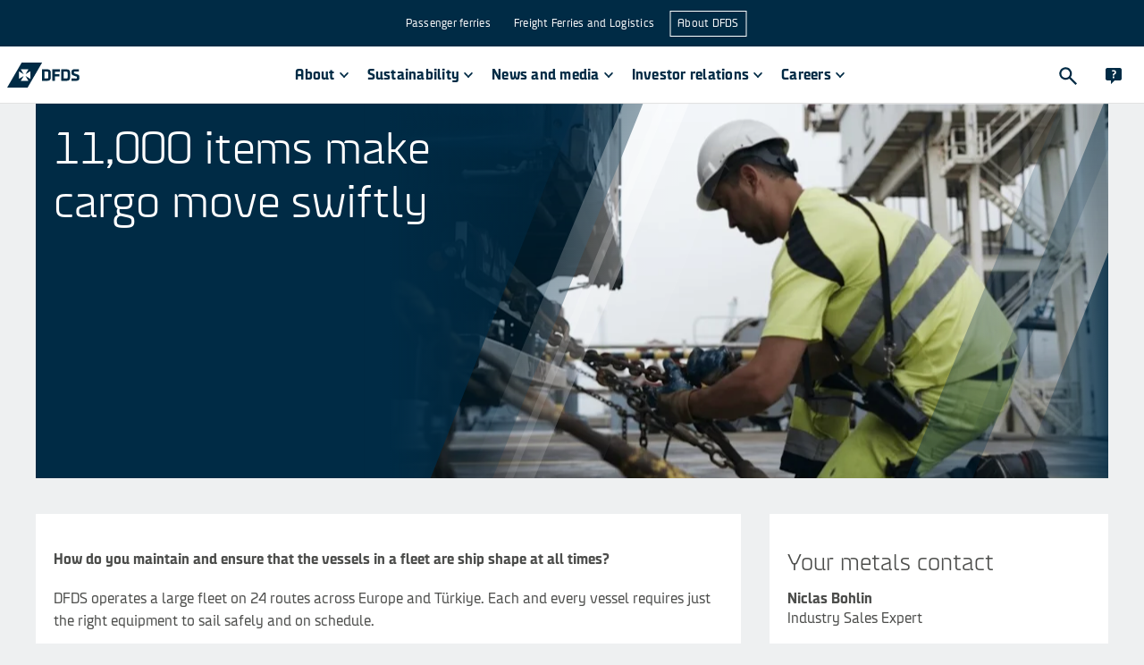

--- FILE ---
content_type: application/javascript
request_url: https://www.dfds.com/InfoBlock-e2d4f64b1ab4e4a4ef41.js
body_size: 558
content:
"use strict";(self.__LOADABLE_LOADED_CHUNKS__=self.__LOADABLE_LOADED_CHUNKS__||[]).push([[5990],{56199:function(e,r,t){t.r(r);var s=t(72519),n=t(89999),i=t(64986),o=t(80821),l=t(15428),u=t(54380);r.default=e=>{let{backgroundColor:r,blockWidth:t,contentRef:c}=e;const{title:h,text:d,linksCollection:v,image:a}=c;return(0,u.Y)(s.a,{width:t?o.BI[t]:o.BI["full-width"],dark:"Blue"===r,action:(null==v?void 0:v.items.length)>0?null==v?void 0:v.items.map(e=>{var r;return(0,l.createElement)(n.RN,Object.assign({},e,{key:null==e||null===(r=e.sys)||void 0===r?void 0:r.id}))}):null,media:a&&(0,u.Y)(i.Y,Object.assign({},a)),children:(0,u.Y)(s.x,{title:h,text:d})})}},72519:function(e,r,t){t.d(r,{a:function(){return i},x:function(){return n}});var s=t(20774);const n=(0,s.default)({resolved:{},chunkName(){return"CardTextBlock"},isReady(e){const r=this.resolve(e);return!0===this.resolved[r]&&!!t.m[r]},importAsync:()=>t.e(5851).then(t.bind(t,39025)),requireAsync(e){const r=this.resolve(e);return this.resolved[r]=!1,this.importAsync(e).then(e=>(this.resolved[r]=!0,e))},requireSync(e){const r=this.resolve(e);return t(r)},resolve(){return 39025}}),i=(0,s.default)({resolved:{},chunkName(){return"FlexCard"},isReady(e){const r=this.resolve(e);return!0===this.resolved[r]&&!!t.m[r]},importAsync:()=>t.e(1960).then(t.bind(t,55686)),requireAsync(e){const r=this.resolve(e);return this.resolved[r]=!1,this.importAsync(e).then(e=>(this.resolved[r]=!0,e))},requireSync(e){const r=this.resolve(e);return t(r)},resolve(){return 55686}})},89999:function(e,r,t){t.d(r,{Hk:function(){return i},RN:function(){return n},sm:function(){return o}});var s=t(20774);const n=(0,s.default)({resolved:{},chunkName(){return"EntryLink"},isReady(e){const r=this.resolve(e);return!0===this.resolved[r]&&!!t.m[r]},importAsync:()=>t.e(3637).then(t.bind(t,19255)),requireAsync(e){const r=this.resolve(e);return this.resolved[r]=!1,this.importAsync(e).then(e=>(this.resolved[r]=!0,e))},requireSync(e){const r=this.resolve(e);return t(r)},resolve(){return 19255}}),i=(0,s.default)({resolved:{},chunkName(){return"AssetLink"},isReady(e){const r=this.resolve(e);return!0===this.resolved[r]&&!!t.m[r]},importAsync:()=>t.e(8749).then(t.bind(t,69627)),requireAsync(e){const r=this.resolve(e);return this.resolved[r]=!1,this.importAsync(e).then(e=>(this.resolved[r]=!0,e))},requireSync(e){const r=this.resolve(e);return t(r)},resolve(){return 69627}}),o=((0,s.default)({resolved:{},chunkName(){return"ExternalLink"},isReady(e){const r=this.resolve(e);return!0===this.resolved[r]&&!!t.m[r]},importAsync:()=>t.e(2982).then(t.bind(t,32220)),requireAsync(e){const r=this.resolve(e);return this.resolved[r]=!1,this.importAsync(e).then(e=>(this.resolved[r]=!0,e))},requireSync(e){const r=this.resolve(e);return t(r)},resolve(){return 32220}}),(0,s.default)({resolved:{},chunkName(){return"LocalizedLink"},isReady(e){const r=this.resolve(e);return!0===this.resolved[r]&&!!t.m[r]},importAsync:()=>Promise.resolve().then(t.bind(t,45566)),requireAsync(e){const r=this.resolve(e);return this.resolved[r]=!1,this.importAsync(e).then(e=>(this.resolved[r]=!0,e))},requireSync(e){const r=this.resolve(e);return t(r)},resolve(){return 45566}}),(0,s.default)({resolved:{},chunkName(){return"UrlSlug"},isReady(e){const r=this.resolve(e);return!0===this.resolved[r]&&!!t.m[r]},importAsync:()=>t.e(7027).then(t.bind(t,57041)),requireAsync(e){const r=this.resolve(e);return this.resolved[r]=!1,this.importAsync(e).then(e=>(this.resolved[r]=!0,e))},requireSync(e){const r=this.resolve(e);return t(r)},resolve(){return 57041}}),(0,s.default)({resolved:{},chunkName(){return"AutoLink"},isReady(e){const r=this.resolve(e);return!0===this.resolved[r]&&!!t.m[r]},importAsync:()=>Promise.resolve().then(t.bind(t,88169)),requireAsync(e){const r=this.resolve(e);return this.resolved[r]=!1,this.importAsync(e).then(e=>(this.resolved[r]=!0,e))},requireSync(e){const r=this.resolve(e);return t(r)},resolve(){return 88169}}))}}]);
//# sourceMappingURL=InfoBlock-e2d4f64b1ab4e4a4ef41.js.map

--- FILE ---
content_type: application/javascript
request_url: https://www.dfds.com/ContactBox-7200cff7d5dfb8979b14.js
body_size: 568
content:
"use strict";(self.__LOADABLE_LOADED_CHUNKS__=self.__LOADABLE_LOADED_CHUNKS__||[]).push([[2572],{64986:function(e,r,t){t.d(r,{H:function(){return i},Y:function(){return n}});var s=t(20774);const n=(0,s.default)({resolved:{},chunkName(){return"AspectImage"},isReady(e){const r=this.resolve(e);return!0===this.resolved[r]&&!!t.m[r]},importAsync:()=>t.e(5394).then(t.bind(t,62563)),requireAsync(e){const r=this.resolve(e);return this.resolved[r]=!1,this.importAsync(e).then(e=>(this.resolved[r]=!0,e))},requireSync(e){const r=this.resolve(e);return t(r)},resolve(){return 62563}}),i=(0,s.default)({resolved:{},chunkName(){return"ImageSlider"},isReady(e){const r=this.resolve(e);return!0===this.resolved[r]&&!!t.m[r]},importAsync:()=>Promise.all([t.e(1869),t.e(7914),t.e(5605)]).then(t.bind(t,33342)),requireAsync(e){const r=this.resolve(e);return this.resolved[r]=!1,this.importAsync(e).then(e=>(this.resolved[r]=!0,e))},requireSync(e){const r=this.resolve(e);return t(r)},resolve(){return 33342}})},75979:function(e,r,t){t.r(r);var s=t(85338),n=t(64986),i=t(72519),o=t(80821),l=t(89999),h=t(54380);r.default=e=>{let{blockWidth:r,contactContent:t,title:u,formsLink:c}=e;return(0,h.FD)(i.a,{width:r?o.BI[r]:o.BI["full-width"],media:t.image&&(0,h.Y)(n.Y,Object.assign({border:!0},t.image)),children:[(0,h.Y)(s.$j,{as:"h3",children:u}),(0,h.Y)("strong",{children:t.name}),(0,h.Y)("p",{children:t.jobTitle}),(0,h.Y)("p",{children:(0,h.Y)("a",{href:"tel:"+t.phoneNumber,children:t.phoneNumber})}),(0,h.Y)("p",{children:(0,h.Y)("a",{href:"mailto:"+t.email,children:t.email})}),c&&(0,h.Y)(l.RN,Object.assign({},c))]})}},89999:function(e,r,t){t.d(r,{Hk:function(){return i},RN:function(){return n},sm:function(){return o}});var s=t(20774);const n=(0,s.default)({resolved:{},chunkName(){return"EntryLink"},isReady(e){const r=this.resolve(e);return!0===this.resolved[r]&&!!t.m[r]},importAsync:()=>t.e(3637).then(t.bind(t,19255)),requireAsync(e){const r=this.resolve(e);return this.resolved[r]=!1,this.importAsync(e).then(e=>(this.resolved[r]=!0,e))},requireSync(e){const r=this.resolve(e);return t(r)},resolve(){return 19255}}),i=(0,s.default)({resolved:{},chunkName(){return"AssetLink"},isReady(e){const r=this.resolve(e);return!0===this.resolved[r]&&!!t.m[r]},importAsync:()=>t.e(8749).then(t.bind(t,69627)),requireAsync(e){const r=this.resolve(e);return this.resolved[r]=!1,this.importAsync(e).then(e=>(this.resolved[r]=!0,e))},requireSync(e){const r=this.resolve(e);return t(r)},resolve(){return 69627}}),o=((0,s.default)({resolved:{},chunkName(){return"ExternalLink"},isReady(e){const r=this.resolve(e);return!0===this.resolved[r]&&!!t.m[r]},importAsync:()=>t.e(2982).then(t.bind(t,32220)),requireAsync(e){const r=this.resolve(e);return this.resolved[r]=!1,this.importAsync(e).then(e=>(this.resolved[r]=!0,e))},requireSync(e){const r=this.resolve(e);return t(r)},resolve(){return 32220}}),(0,s.default)({resolved:{},chunkName(){return"LocalizedLink"},isReady(e){const r=this.resolve(e);return!0===this.resolved[r]&&!!t.m[r]},importAsync:()=>Promise.resolve().then(t.bind(t,45566)),requireAsync(e){const r=this.resolve(e);return this.resolved[r]=!1,this.importAsync(e).then(e=>(this.resolved[r]=!0,e))},requireSync(e){const r=this.resolve(e);return t(r)},resolve(){return 45566}}),(0,s.default)({resolved:{},chunkName(){return"UrlSlug"},isReady(e){const r=this.resolve(e);return!0===this.resolved[r]&&!!t.m[r]},importAsync:()=>t.e(7027).then(t.bind(t,57041)),requireAsync(e){const r=this.resolve(e);return this.resolved[r]=!1,this.importAsync(e).then(e=>(this.resolved[r]=!0,e))},requireSync(e){const r=this.resolve(e);return t(r)},resolve(){return 57041}}),(0,s.default)({resolved:{},chunkName(){return"AutoLink"},isReady(e){const r=this.resolve(e);return!0===this.resolved[r]&&!!t.m[r]},importAsync:()=>Promise.resolve().then(t.bind(t,88169)),requireAsync(e){const r=this.resolve(e);return this.resolved[r]=!1,this.importAsync(e).then(e=>(this.resolved[r]=!0,e))},requireSync(e){const r=this.resolve(e);return t(r)},resolve(){return 88169}}))}}]);
//# sourceMappingURL=ContactBox-7200cff7d5dfb8979b14.js.map

--- FILE ---
content_type: application/javascript
request_url: https://www.dfds.com/FlexBox-32ca9303a8ef804cd769.js
body_size: 376
content:
"use strict";(self.__LOADABLE_LOADED_CHUNKS__=self.__LOADABLE_LOADED_CHUNKS__||[]).push([[8397],{83411:function(t,e,i){i.r(e);const n=(t,e)=>i=>{const n=Object.keys(i).find(e=>e.startsWith(t));if(!n||!i[n])return e;return n.match(/[A-Z][a-z]+/g).join("-").toLowerCase()},r=(0,i(42483).A)("div",{target:"eicd3mu0"})("display:",t=>{let{inline:e}=t;return e?"inline-flex":"flex"},";flex-direction:",n("direction","row"),";flex-wrap:",n("wrap","nowrap"),";justify-content:",n("justify","flex-start"),";align-items:",n("items","stretch"),";align-content:",n("content","stretch"),";flex:",t=>{let{flex:e}=t;return e||"initial"},";order:",t=>{let{order:e}=t;return e||"initial"},";");e.default=r}}]);
//# sourceMappingURL=FlexBox-32ca9303a8ef804cd769.js.map

--- FILE ---
content_type: application/javascript
request_url: https://www.dfds.com/51c72aac9af3def9618340022a495d421a89c33a-829985a8eb4c66e7e47a.js
body_size: 5251
content:
"use strict";(self.__LOADABLE_LOADED_CHUNKS__=self.__LOADABLE_LOADED_CHUNKS__||[]).push([[2541],{4099:function(e,t){t.A=Array.isArray||function(e){return null!=e&&e.length>=0&&"[object Array]"===Object.prototype.toString.call(e)}},7e3:function(e,t,r){r.d(t,{x:function(){return l}});var n=r(14041),o=r(31523),a=r(57223),c=r(21529);var i=function(e){const t=n.useRef(e);return(0,c.A)(()=>{t.current=e}),n.useRef((...e)=>(0,t.current)(...e)).current},s=r(32325);function u(e){return e.substring(2).toLowerCase()}function l(e){const{children:t,disableReactTree:r=!1,mouseEvent:c="onClick",onClickAway:l,touchEvent:f="onTouchEnd"}=e,p=n.useRef(!1),d=n.useRef(null),m=n.useRef(!1),y=n.useRef(!1);n.useEffect(()=>(setTimeout(()=>{m.current=!0},0),()=>{m.current=!1}),[]);const A=(0,o.A)((0,a.A)(t),d),b=i(e=>{const t=y.current;y.current=!1;const n=(0,s.A)(d.current);if(!m.current||!d.current||"clientX"in e&&function(e,t){return t.documentElement.clientWidth<e.clientX||t.documentElement.clientHeight<e.clientY}(e,n))return;if(p.current)return void(p.current=!1);let o;o=e.composedPath?e.composedPath().includes(d.current):!n.documentElement.contains(e.target)||d.current.contains(e.target),o||!r&&t||l(e)}),v=e=>r=>{y.current=!0;const n=t.props[e];n&&n(r)},g={ref:A};return!1!==f&&(g[f]=v(f)),n.useEffect(()=>{if(!1!==f){const e=u(f),t=(0,s.A)(d.current),r=()=>{p.current=!0};return t.addEventListener(e,b),t.addEventListener("touchmove",r),()=>{t.removeEventListener(e,b),t.removeEventListener("touchmove",r)}}},[b,f]),!1!==c&&(g[c]=v(c)),n.useEffect(()=>{if(!1!==c){const e=u(c),t=(0,s.A)(d.current);return t.addEventListener(e,b),()=>{t.removeEventListener(e,b)}}},[b,c]),n.cloneElement(t,g)}},26590:function(e,t,r){var n=r(65722),o=Object.prototype.toString,a=function(){return"[object Arguments]"===o.call(arguments)?function(e){return"[object Arguments]"===o.call(e)}:function(e){return(0,n.A)("callee",e)}}();t.A=a},31523:function(e,t,r){r.d(t,{A:function(){return o}});var n=r(14041);function o(...e){const t=n.useRef(void 0),r=n.useCallback(t=>{const r=e.map(e=>{if(null==e)return null;if("function"==typeof e){const r=e,n=r(t);return"function"==typeof n?n:()=>{r(null)}}return e.current=t,()=>{e.current=null}});return()=>{r.forEach(e=>e?.())}},e);return n.useMemo(()=>e.every(e=>null==e)?null:e=>{t.current&&(t.current(),t.current=void 0),null!=e&&(t.current=r(e))},e)}},32325:function(e,t,r){function n(e){return e&&e.ownerDocument||document}r.d(t,{A:function(){return n}})},39633:function(e,t,r){r.d(t,{A:function(){return f}});var n=r(18938),o=r(26590),a=r(4099),c=r(60131),i=r(40141);var s=(0,n.A)(function(e){return null!=e&&"function"==typeof e["fantasy-land/empty"]?e["fantasy-land/empty"]():null!=e&&null!=e.constructor&&"function"==typeof e.constructor["fantasy-land/empty"]?e.constructor["fantasy-land/empty"]():null!=e&&"function"==typeof e.empty?e.empty():null!=e&&null!=e.constructor&&"function"==typeof e.constructor.empty?e.constructor.empty():(0,a.A)(e)?[]:(0,i.A)(e)?"":(0,c.A)(e)?{}:(0,o.A)(e)?function(){return arguments}():(t=e,"[object Uint8ClampedArray]"===(r=Object.prototype.toString.call(t))||"[object Int8Array]"===r||"[object Uint8Array]"===r||"[object Int16Array]"===r||"[object Uint16Array]"===r||"[object Int32Array]"===r||"[object Uint32Array]"===r||"[object Float32Array]"===r||"[object Float64Array]"===r||"[object BigInt64Array]"===r||"[object BigUint64Array]"===r?e.constructor.from(""):void 0);var t,r}),u=s,l=r(60772),f=(0,n.A)(function(e){return null!=e&&(0,l.A)(e,u(e))})},40141:function(e,t,r){function n(e){return"[object String]"===Object.prototype.toString.call(e)}r.d(t,{A:function(){return n}})},55534:function(e,t,r){r.d(t,{N1:function(){return g},Zf:function(){return y},ey:function(){return O},md:function(){return b}});var n=r(42483),o=r(14041),a=r(15428),c=r(6654),i=["visualSize","children"],s=["className","icon","color","size"],u=["className","children"],l=["error","disabled"];function f(){return f=Object.assign?Object.assign.bind():function(e){for(var t=1;t<arguments.length;t++){var r=arguments[t];for(var n in r)Object.prototype.hasOwnProperty.call(r,n)&&(e[n]=r[n])}return e},f.apply(this,arguments)}function p(e,t){if(null==e)return{};var r,n,o=function(e,t){if(null==e)return{};var r,n,o={},a=Object.keys(e);for(n=0;n<a.length;n++)r=a[n],t.indexOf(r)>=0||(o[r]=e[r]);return o}(e,t);if(Object.getOwnPropertySymbols){var a=Object.getOwnPropertySymbols(e);for(n=0;n<a.length;n++)r=a[n],t.indexOf(r)>=0||Object.prototype.propertyIsEnumerable.call(e,r)&&(o[r]=e[r])}return o}function d(e){switch(e){case"small":case"medium":return(0,a.css)("font-size:1rem;font-family:",c.A.fontFamilies.system,";line-height:1.25;","");case"large":return(0,a.css)("font-size:1.125rem;font-family:",c.A.fontFamilies.system,";line-height:1.35;","")}}function m(e){var t=e.visualSize;switch(t){case"small":return(0,a.css)("height:2rem;font-size:1rem;padding-right:0.5rem;& ",j,"{",d(t),";}& ",g,"{padding-left:0.5rem;}& ",b,"{padding-left:0.25rem;}","");case"medium":return(0,a.css)("height:2.5rem;font-size:1rem;padding-left:0.5rem;padding-right:0.5rem;& ",j,"{",d(t),";}& ",g,"{padding-left:0.25rem;}","");case"large":return(0,a.css)("height:3rem;font-size:1.125rem;padding-left:0.5rem;padding-right:0.5rem;& ",j,"{",d(t),";}& ",g,"{padding-left:0.25rem;}","")}}var y=function(e){var t=e.visualSize,r=void 0===t?"medium":t,n=e.children,o=p(e,i);return(0,a.jsx)("div",f({css:(0,a.css)("display:flex;position:relative;align-items:center;font-family:",c.A.fontFamilies.system,";background-color:",c.A.colors.surface.primary,";line-height:1.25;",m({visualSize:r}),";","")},o),n)},A=function(e){var t=e.className,r=e.icon,n=(e.color,e.size,p(e,s));return(0,a.jsx)("span",{className:t},(0,a.jsx)(r,n))},b=(0,n.A)(A,{target:"e1qqeh8b3"})("display:flex;align-items:center;justify-content:center;font-size:","24px",";color:",c.A.colors.text.dark.secondary,";"),v=function(e){var t=e.className,r=e.children,n=p(e,u);return(0,a.jsx)("span",f({className:t},n),r)},g=(0,n.A)(v,{target:"e1qqeh8b2"})("flex:1 0 auto;color:",c.A.colors.text.primary.primary,";"),h=(0,n.A)("div",{target:"e1qqeh8b1"})({name:"ldk85q",styles:"position:absolute;top:0;left:0;right:0;bottom:0;pointer-events:none;box-shadow:none;transition:box-shadow 50ms"}),j=(0,n.A)("input",{target:"e1qqeh8b0"})("align-self:stretch;width:100%;border:0;background-color:",c.A.colors.surface.primary,";padding:0 0 0 0.5rem;color:",c.A.colors.text.dark.primary,";&:focus{outline:0;}&[disabled]{pointer-events:none;color:",c.A.colors.text.dark.disabled,";opacity:1;}::placeholder{color:",c.A.colors.text.dark.disabled,";opacity:1;text-align:",function(e){return"right"===e.placeholderAlignment&&"right"},";}:-ms-input-placeholder{color:",c.A.colors.text.dark.disabled,";}::-ms-input-placeholder{color:",c.A.colors.text.dark.disabled,";}&~",h,"{border:1px solid ",c.A.colors.text.dark.secondary,";}&[aria-invalid='true']~",h,"{border:2px solid ",c.A.colors.status.alert,";}&:hover~",h,"{border:1px solid ",c.A.colors.text.dark.primary,";}&:focus~",h,",&[aria-haspopup='true']~",h,",&[aria-expanded='true']~",h,"{opacity:1;border:2px solid ",c.A.colors.secondary.main,";}&[disabled]~",h,"{border:1px solid ",c.A.colors.text.dark.disabled,";cursor:pointer;}&[disabled]~",b,"{color:",c.A.colors.text.dark.disabled,";}"),O=(0,o.forwardRef)(function(e,t){var r=e.error,n=e.disabled,c=p(e,l);return(0,a.jsx)(o.Fragment,null,(0,a.jsx)(j,f({"aria-invalid":r,disabled:n},c,{ref:t})),(0,a.jsx)(h,null))})},57223:function(e,t,r){r.d(t,{A:function(){return o}});var n=r(14041);function o(e){return parseInt(n.version,10)>=19?e?.props?.ref||null:e?.ref||null}},60131:function(e,t,r){function n(e){return"[object Object]"===Object.prototype.toString.call(e)}r.d(t,{A:function(){return n}})},60772:function(e,t,r){r.d(t,{A:function(){return p}});var n=r(45959);function o(e){for(var t,r=[];!(t=e.next()).done;)r.push(t.value);return r}function a(e,t,r){for(var n=0,o=r.length;n<o;){if(e(t,r[n]))return!0;n+=1}return!1}var c=r(65722);var i="function"==typeof Object.is?Object.is:function(e,t){return e===t?0!==e||1/e==1/t:e!=e&&t!=t},s=r(77783),u=(0,r(18938).A)(function(e){return null===e?"Null":void 0===e?"Undefined":Object.prototype.toString.call(e).slice(8,-1)});function l(e,t,r,n){var c=o(e);function i(e,t){return f(e,t,r.slice(),n.slice())}return!a(function(e,t){return!a(i,t,e)},o(t),c)}function f(e,t,r,n){if(i(e,t))return!0;var o,a,p=u(e);if(p!==u(t))return!1;if("function"==typeof e["fantasy-land/equals"]||"function"==typeof t["fantasy-land/equals"])return"function"==typeof e["fantasy-land/equals"]&&e["fantasy-land/equals"](t)&&"function"==typeof t["fantasy-land/equals"]&&t["fantasy-land/equals"](e);if("function"==typeof e.equals||"function"==typeof t.equals)return"function"==typeof e.equals&&e.equals(t)&&"function"==typeof t.equals&&t.equals(e);switch(p){case"Arguments":case"Array":case"Object":if("function"==typeof e.constructor&&"Promise"===(o=e.constructor,null==(a=String(o).match(/^function (\w*)/))?"":a[1]))return e===t;break;case"Boolean":case"Number":case"String":if(typeof e!=typeof t||!i(e.valueOf(),t.valueOf()))return!1;break;case"Date":if(!i(e.valueOf(),t.valueOf()))return!1;break;case"Error":return e.name===t.name&&e.message===t.message;case"RegExp":if(e.source!==t.source||e.global!==t.global||e.ignoreCase!==t.ignoreCase||e.multiline!==t.multiline||e.sticky!==t.sticky||e.unicode!==t.unicode)return!1}for(var d=r.length-1;d>=0;){if(r[d]===e)return n[d]===t;d-=1}switch(p){case"Map":return e.size===t.size&&l(e.entries(),t.entries(),r.concat([e]),n.concat([t]));case"Set":return e.size===t.size&&l(e.values(),t.values(),r.concat([e]),n.concat([t]));case"Arguments":case"Array":case"Object":case"Boolean":case"Number":case"String":case"Date":case"Error":case"RegExp":case"Int8Array":case"Uint8Array":case"Uint8ClampedArray":case"Int16Array":case"Uint16Array":case"Int32Array":case"Uint32Array":case"Float32Array":case"Float64Array":case"ArrayBuffer":break;default:return!1}var m=(0,s.A)(e);if(m.length!==(0,s.A)(t).length)return!1;var y=r.concat([e]),A=n.concat([t]);for(d=m.length-1;d>=0;){var b=m[d];if(!(0,c.A)(b,t)||!f(t[b],e[b],y,A))return!1;d-=1}return!0}var p=(0,n.A)(function(e,t){return f(e,t,[],[])})},65722:function(e,t,r){function n(e,t){return Object.prototype.hasOwnProperty.call(t,e)}r.d(t,{A:function(){return n}})},77783:function(e,t,r){var n=r(18938),o=r(65722),a=r(26590),c=!{toString:null}.propertyIsEnumerable("toString"),i=["constructor","valueOf","isPrototypeOf","toString","propertyIsEnumerable","hasOwnProperty","toLocaleString"],s=function(){return arguments.propertyIsEnumerable("length")}(),u=function(e,t){for(var r=0;r<e.length;){if(e[r]===t)return!0;r+=1}return!1},l="function"!=typeof Object.keys||s?(0,n.A)(function(e){if(Object(e)!==e)return[];var t,r,n=[],l=s&&(0,a.A)(e);for(t in e)!(0,o.A)(t,e)||l&&"length"===t||(n[n.length]=t);if(c)for(r=i.length-1;r>=0;)t=i[r],(0,o.A)(t,e)&&!u(n,t)&&(n[n.length]=t),r-=1;return n}):(0,n.A)(function(e){return Object(e)!==e?[]:Object.keys(e)});t.A=l},85731:function(e,t,r){r.d(t,{A:function(){return L}});var n=r(73788),o=r(14041),a=r(31523),c=r(21529),i=r(32325),s=r(70595),u=r(75659);var l=function(e){return"string"==typeof e};var f=function(e,t,r){return void 0===e||l(e)?t:{...t,ownerState:{...t.ownerState,...r}}},p=r(54357);var d=function(e,t=[]){if(void 0===e)return{};const r={};return Object.keys(e).filter(r=>r.match(/^on[A-Z]/)&&"function"==typeof e[r]&&!t.includes(r)).forEach(t=>{r[t]=e[t]}),r};var m=function(e){if(void 0===e)return{};const t={};return Object.keys(e).filter(t=>!(t.match(/^on[A-Z]/)&&"function"==typeof e[t])).forEach(r=>{t[r]=e[r]}),t};var y=function(e){const{getSlotProps:t,additionalProps:r,externalSlotProps:n,externalForwardedProps:o,className:a}=e;if(!t){const e=(0,p.A)(r?.className,a,o?.className,n?.className),t={...r?.style,...o?.style,...n?.style},c={...r,...o,...n};return e.length>0&&(c.className=e),Object.keys(t).length>0&&(c.style=t),{props:c,internalRef:void 0}}const c=d({...o,...n}),i=m(n),s=m(o),u=t(c),l=(0,p.A)(u?.className,r?.className,a,o?.className,n?.className),f={...u?.style,...r?.style,...o?.style,...n?.style},y={...u,...r,...s,...i};return l.length>0&&(y.className=l),Object.keys(f).length>0&&(y.style=f),{props:y,internalRef:u.ref}};var A=function(e,t,r){return"function"==typeof e?e(t,r):e};var b=function(e){const{elementType:t,externalSlotProps:r,ownerState:n,skipResolvingSlotProps:o=!1,...c}=e,i=o?{}:A(r,n),{props:s,internalRef:u}=y({...c,externalSlotProps:i}),l=(0,a.A)(u,i?.ref,e.additionalProps?.ref);return f(t,{...s,ref:l},n)},v=r(43144),g=r(57223);function h(e,t){"function"==typeof e?e(t):e&&(e.current=t)}var j=o.forwardRef(function(e,t){const{children:r,container:n,disablePortal:i=!1}=e,[s,u]=o.useState(null),l=(0,a.A)(o.isValidElement(r)?(0,g.A)(r):null,t);if((0,c.A)(()=>{i||u(function(e){return"function"==typeof e?e():e}(n)||document.body)},[n,i]),(0,c.A)(()=>{if(s&&!i)return h(t,s),()=>{h(t,null)}},[t,s,i]),i){if(o.isValidElement(r)){const e={ref:l};return o.cloneElement(r,e)}return r}return s?v.createPortal(r,s):s}),O=r(38413),x=r(92288);function E(e){return(0,x.Ay)("MuiPopper",e)}(0,O.A)("MuiPopper",["root"]);var P=r(31085);function S(e){return"function"==typeof e?e():e}function k(e){return void 0!==e.nodeType}const w={},R=o.forwardRef(function(e,t){const{anchorEl:r,children:n,direction:i,disablePortal:l,modifiers:f,open:p,placement:d,popperOptions:m,popperRef:y,slotProps:A={},slots:v={},TransitionProps:g,ownerState:h,...j}=e,O=o.useRef(null),x=(0,a.A)(O,t),k=o.useRef(null),w=(0,a.A)(k,y),R=o.useRef(w);(0,c.A)(()=>{R.current=w},[w]),o.useImperativeHandle(y,()=>k.current,[]);const N=function(e,t){if("ltr"===t)return e;switch(e){case"bottom-end":return"bottom-start";case"bottom-start":return"bottom-end";case"top-end":return"top-start";case"top-start":return"top-end";default:return e}}(d,i),[q,z]=o.useState(N),[I,L]=o.useState(S(r));o.useEffect(()=>{k.current&&k.current.forceUpdate()}),o.useEffect(()=>{r&&L(S(r))},[r]),(0,c.A)(()=>{if(!I||!p)return;let e=[{name:"preventOverflow",options:{altBoundary:l}},{name:"flip",options:{altBoundary:l}},{name:"onUpdate",enabled:!0,phase:"afterWrite",fn:({state:e})=>{z(e.placement)}}];null!=f&&(e=e.concat(f)),m&&null!=m.modifiers&&(e=e.concat(m.modifiers));const t=(0,s.n4)(I,O.current,{placement:N,...m,modifiers:e});return R.current(t),()=>{t.destroy(),R.current(null)}},[I,l,f,p,m,N]);const U={placement:q};null!==g&&(U.TransitionProps=g);const _=(e=>{const{classes:t}=e;return(0,u.A)({root:["root"]},E,t)})(e),C=v.root??"div",F=b({elementType:C,externalSlotProps:A.root,externalForwardedProps:j,additionalProps:{role:"tooltip",ref:x},ownerState:e,className:_.root});return(0,P.jsx)(C,{...F,children:"function"==typeof n?n(U):n})});var N=o.forwardRef(function(e,t){const{anchorEl:r,children:n,container:a,direction:c="ltr",disablePortal:s=!1,keepMounted:u=!1,modifiers:l,open:f,placement:p="bottom",popperOptions:d=w,popperRef:m,style:y,transition:A=!1,slotProps:b={},slots:v={},...g}=e,[h,O]=o.useState(!0);if(!u&&!f&&(!A||h))return null;let x;if(a)x=a;else if(r){const e=S(r);x=e&&k(e)?(0,i.A)(e).body:(0,i.A)(null).body}const E=f||!u||A&&!h?void 0:"none",N=A?{in:f,onEnter:()=>{O(!1)},onExited:()=>{O(!0)}}:void 0;return(0,P.jsx)(j,{disablePortal:s,container:x,children:(0,P.jsx)(R,{anchorEl:r,direction:c,disablePortal:s,modifiers:l,ref:t,open:A?!h:f,placement:p,popperOptions:d,popperRef:m,slotProps:b,slots:v,...g,style:{position:"fixed",top:0,left:0,display:E,...y},TransitionProps:N,children:n})})}),q=r(9245),z=r(25669);const I=(0,q.Ay)(N,{name:"MuiPopper",slot:"Root",overridesResolver:(e,t)=>t.root})({});var L=o.forwardRef(function(e,t){const r=(0,n.I)(),o=(0,z.b)({props:e,name:"MuiPopper"}),{anchorEl:a,component:c,components:i,componentsProps:s,container:u,disablePortal:l,keepMounted:f,modifiers:p,open:d,placement:m,popperOptions:y,popperRef:A,transition:b,slots:v,slotProps:g,...h}=o,j=v?.root??i?.Root,O={anchorEl:a,container:u,disablePortal:l,keepMounted:f,modifiers:p,open:d,placement:m,popperOptions:y,popperRef:A,transition:b,...h};return(0,P.jsx)(I,{as:c,direction:r?"rtl":"ltr",slots:{root:j},slotProps:g??s,...O,ref:t})})}}]);
//# sourceMappingURL=51c72aac9af3def9618340022a495d421a89c33a-829985a8eb4c66e7e47a.js.map

--- FILE ---
content_type: application/javascript
request_url: https://www.dfds.com/21cdc4c45a1522e90d8158cdc979ada4113eb80d-02d75bf8768a390b5d5a.js
body_size: 1407
content:
"use strict";(self.__LOADABLE_LOADED_CHUNKS__=self.__LOADABLE_LOADED_CHUNKS__||[]).push([[4089,5912],{7350:function(e,r,t){t.d(r,{tH:function(){return i}});var s=t(14041);const n=(0,s.createContext)(null),o={didCatch:!1,error:null};class i extends s.Component{constructor(e){super(e),this.resetErrorBoundary=this.resetErrorBoundary.bind(this),this.state=o}static getDerivedStateFromError(e){return{didCatch:!0,error:e}}resetErrorBoundary(){const{error:e}=this.state;if(null!==e){for(var r,t,s=arguments.length,n=new Array(s),i=0;i<s;i++)n[i]=arguments[i];null===(r=(t=this.props).onReset)||void 0===r||r.call(t,{args:n,reason:"imperative-api"}),this.setState(o)}}componentDidCatch(e,r){var t,s;null===(t=(s=this.props).onError)||void 0===t||t.call(s,e,r)}componentDidUpdate(e,r){const{didCatch:t}=this.state,{resetKeys:s}=this.props;var n,i;t&&null!==r.error&&function(){let e=arguments.length>0&&void 0!==arguments[0]?arguments[0]:[],r=arguments.length>1&&void 0!==arguments[1]?arguments[1]:[];return e.length!==r.length||e.some((e,t)=>!Object.is(e,r[t]))}(e.resetKeys,s)&&(null===(n=(i=this.props).onReset)||void 0===n||n.call(i,{next:s,prev:e.resetKeys,reason:"keys"}),this.setState(o))}render(){const{children:e,fallbackRender:r,FallbackComponent:t,fallback:o}=this.props,{didCatch:i,error:u}=this.state;let c=e;if(i){const e={error:u,resetErrorBoundary:this.resetErrorBoundary};if("function"==typeof r)c=r(e);else if(t)c=(0,s.createElement)(t,e);else{if(void 0===o)throw u;c=o}}return(0,s.createElement)(n.Provider,{value:{didCatch:i,error:u,resetErrorBoundary:this.resetErrorBoundary}},c)}}},17695:function(e,r,t){t.d(r,{$:function(){return s}});const s=(0,t(20774).default)({resolved:{},chunkName(){return"PageContentTextSection"},isReady(e){const r=this.resolve(e);return!0===this.resolved[r]&&!!t.m[r]},importAsync:()=>t.e(6741).then(t.bind(t,69138)),requireAsync(e){const r=this.resolve(e);return this.resolved[r]=!1,this.importAsync(e).then(e=>(this.resolved[r]=!0,e))},requireSync(e){const r=this.resolve(e);return t(r)},resolve(){return 69138}})},33041:function(e,r,t){t.d(r,{n:function(){return s}});const s=(0,t(20774).default)({resolved:{},chunkName(){return"IconBlockList"},isReady(e){const r=this.resolve(e);return!0===this.resolved[r]&&!!t.m[r]},importAsync:()=>t.e(2391).then(t.bind(t,79407)),requireAsync(e){const r=this.resolve(e);return this.resolved[r]=!1,this.importAsync(e).then(e=>(this.resolved[r]=!0,e))},requireSync(e){const r=this.resolve(e);return t(r)},resolve(){return 79407}})},33400:function(e,r,t){t.d(r,{Y:function(){return s}});const s=(0,t(20774).default)({resolved:{},chunkName(){return"ContactBox"},isReady(e){const r=this.resolve(e);return!0===this.resolved[r]&&!!t.m[r]},importAsync:()=>t.e(2572).then(t.bind(t,75979)),requireAsync(e){const r=this.resolve(e);return this.resolved[r]=!1,this.importAsync(e).then(e=>(this.resolved[r]=!0,e))},requireSync(e){const r=this.resolve(e);return t(r)},resolve(){return 75979}})},36598:function(e,r,t){t.d(r,{w:function(){return s}});const s=(0,t(20774).default)({resolved:{},chunkName(){return"FootballCalendar"},isReady(e){const r=this.resolve(e);return!0===this.resolved[r]&&!!t.m[r]},importAsync:()=>t.e(9866).then(t.bind(t,6494)),requireAsync(e){const r=this.resolve(e);return this.resolved[r]=!1,this.importAsync(e).then(e=>(this.resolved[r]=!0,e))},requireSync(e){const r=this.resolve(e);return t(r)},resolve(){return 6494}})},40818:function(e,r,t){t.d(r,{GI:function(){return o},fw:function(){return i},p2:function(){return u},sy:function(){return n}});var s=t(20774);const n=(0,s.default)({resolved:{},chunkName(){return"ExternalWidget"},isReady(e){const r=this.resolve(e);return!0===this.resolved[r]&&!!t.m[r]},importAsync:()=>t.e(7986).then(t.bind(t,43123)),requireAsync(e){const r=this.resolve(e);return this.resolved[r]=!1,this.importAsync(e).then(e=>(this.resolved[r]=!0,e))},requireSync(e){const r=this.resolve(e);return t(r)},resolve(){return 43123}}),o=(0,s.default)({resolved:{},chunkName(){return"Tagbox"},isReady(e){const r=this.resolve(e);return!0===this.resolved[r]&&!!t.m[r]},importAsync:()=>t.e(332).then(t.bind(t,29361)),requireAsync(e){const r=this.resolve(e);return this.resolved[r]=!1,this.importAsync(e).then(e=>(this.resolved[r]=!0,e))},requireSync(e){const r=this.resolve(e);return t(r)},resolve(){return 29361}}),i=(0,s.default)({resolved:{},chunkName(){return"TourOperatorWidget"},isReady(e){const r=this.resolve(e);return!0===this.resolved[r]&&!!t.m[r]},importAsync:()=>t.e(3465).then(t.bind(t,85986)),requireAsync(e){const r=this.resolve(e);return this.resolved[r]=!1,this.importAsync(e).then(e=>(this.resolved[r]=!0,e))},requireSync(e){const r=this.resolve(e);return t(r)},resolve(){return 85986}}),u=(0,s.default)({resolved:{},chunkName(){return"Trustpilot"},isReady(e){const r=this.resolve(e);return!0===this.resolved[r]&&!!t.m[r]},importAsync:()=>t.e(7891).then(t.bind(t,73848)),requireAsync(e){const r=this.resolve(e);return this.resolved[r]=!1,this.importAsync(e).then(e=>(this.resolved[r]=!0,e))},requireSync(e){const r=this.resolve(e);return t(r)},resolve(){return 73848}})},49421:function(e,r,t){t.d(r,{d:function(){return s}});const s=(0,t(20774).default)({resolved:{},chunkName(){return"PromoBlock"},isReady(e){const r=this.resolve(e);return!0===this.resolved[r]&&!!t.m[r]},importAsync:()=>t.e(7523).then(t.bind(t,55317)),requireAsync(e){const r=this.resolve(e);return this.resolved[r]=!1,this.importAsync(e).then(e=>(this.resolved[r]=!0,e))},requireSync(e){const r=this.resolve(e);return t(r)},resolve(){return 55317}})},52575:function(e,r,t){t.d(r,{t:function(){return s}});const s=(0,t(20774).default)({resolved:{},chunkName(){return"PageContentAccordionList"},isReady(e){const r=this.resolve(e);return!0===this.resolved[r]&&!!t.m[r]},importAsync:()=>Promise.all([t.e(146),t.e(4341)]).then(t.bind(t,21369)),requireAsync(e){const r=this.resolve(e);return this.resolved[r]=!1,this.importAsync(e).then(e=>(this.resolved[r]=!0,e))},requireSync(e){const r=this.resolve(e);return t(r)},resolve(){return 21369}})},61578:function(e,r,t){t.d(r,{a:function(){return o},f:function(){return n}});var s=t(20774);const n=(0,s.default)({resolved:{},chunkName(){return"NewsletterSubscribeBlock"},isReady(e){const r=this.resolve(e);return!0===this.resolved[r]&&!!t.m[r]},importAsync:()=>Promise.all([t.e(8794),t.e(2952),t.e(590),t.e(6056),t.e(9737)]).then(t.bind(t,10797)),requireAsync(e){const r=this.resolve(e);return this.resolved[r]=!1,this.importAsync(e).then(e=>(this.resolved[r]=!0,e))},requireSync(e){const r=this.resolve(e);return t(r)},resolve(){return 10797}}),o=(0,s.default)({resolved:{},chunkName(){return"NewsletterUnsubscribeBlock"},isReady(e){const r=this.resolve(e);return!0===this.resolved[r]&&!!t.m[r]},importAsync:()=>Promise.all([t.e(8109),t.e(272)]).then(t.bind(t,59093)),requireAsync(e){const r=this.resolve(e);return this.resolved[r]=!1,this.importAsync(e).then(e=>(this.resolved[r]=!0,e))},requireSync(e){const r=this.resolve(e);return t(r)},resolve(){return 59093}})},75350:function(e,r,t){t.d(r,{I:function(){return s}});const s=(0,t(20774).default)({resolved:{},chunkName(){return"MediaLibraryEntry"},isReady(e){const r=this.resolve(e);return!0===this.resolved[r]&&!!t.m[r]},importAsync:()=>t.e(5034).then(t.bind(t,29855)),requireAsync(e){const r=this.resolve(e);return this.resolved[r]=!1,this.importAsync(e).then(e=>(this.resolved[r]=!0,e))},requireSync(e){const r=this.resolve(e);return t(r)},resolve(){return 29855}})},77821:function(e,r,t){t.d(r,{P:function(){return s}});const s=(0,t(20774).default)({resolved:{},chunkName(){return"PaxTimeTable"},isReady(e){const r=this.resolve(e);return!0===this.resolved[r]&&!!t.m[r]},importAsync:()=>Promise.all([t.e(8109),t.e(5197),t.e(2952),t.e(2541),t.e(6271),t.e(7299)]).then(t.bind(t,55853)),requireAsync(e){const r=this.resolve(e);return this.resolved[r]=!1,this.importAsync(e).then(e=>(this.resolved[r]=!0,e))},requireSync(e){const r=this.resolve(e);return t(r)},resolve(){return 55853}})},79789:function(e,r,t){t.d(r,{N:function(){return s}});const s=(0,t(20774).default)({resolved:{},chunkName(){return"MapLayout"},isReady(e){const r=this.resolve(e);return!0===this.resolved[r]&&!!t.m[r]},importAsync:()=>t.e(6417).then(t.bind(t,45636)),requireAsync(e){const r=this.resolve(e);return this.resolved[r]=!1,this.importAsync(e).then(e=>(this.resolved[r]=!0,e))},requireSync(e){const r=this.resolve(e);return t(r)},resolve(){return 45636}})},96500:function(e,r,t){t.d(r,{A9:function(){return n},Xb:function(){return i},z6:function(){return o}});var s=t(20774);const n=(0,s.default)({resolved:{},chunkName(){return"LinkboxCarousel"},isReady(e){const r=this.resolve(e);return!0===this.resolved[r]&&!!t.m[r]},importAsync:()=>t.e(3048).then(t.bind(t,33355)),requireAsync(e){const r=this.resolve(e);return this.resolved[r]=!1,this.importAsync(e).then(e=>(this.resolved[r]=!0,e))},requireSync(e){const r=this.resolve(e);return t(r)},resolve(){return 33355}}),o=(0,s.default)({resolved:{},chunkName(){return"LinkboxCarouselItem"},isReady(e){const r=this.resolve(e);return!0===this.resolved[r]&&!!t.m[r]},importAsync:()=>t.e(3890).then(t.bind(t,45128)),requireAsync(e){const r=this.resolve(e);return this.resolved[r]=!1,this.importAsync(e).then(e=>(this.resolved[r]=!0,e))},requireSync(e){const r=this.resolve(e);return t(r)},resolve(){return 45128}}),i=(0,s.default)({resolved:{},chunkName(){return"LinkboxCarouselItemOverlay"},isReady(e){const r=this.resolve(e);return!0===this.resolved[r]&&!!t.m[r]},importAsync:()=>t.e(9415).then(t.bind(t,9842)),requireAsync(e){const r=this.resolve(e);return this.resolved[r]=!1,this.importAsync(e).then(e=>(this.resolved[r]=!0,e))},requireSync(e){const r=this.resolve(e);return t(r)},resolve(){return 9842}})},97602:function(e,r,t){t.d(r,{O:function(){return s}});const s=(0,t(20774).default)({resolved:{},chunkName(){return"InfoBlock"},isReady(e){const r=this.resolve(e);return!0===this.resolved[r]&&!!t.m[r]},importAsync:()=>t.e(5990).then(t.bind(t,56199)),requireAsync(e){const r=this.resolve(e);return this.resolved[r]=!1,this.importAsync(e).then(e=>(this.resolved[r]=!0,e))},requireSync(e){const r=this.resolve(e);return t(r)},resolve(){return 56199}})}}]);
//# sourceMappingURL=21cdc4c45a1522e90d8158cdc979ada4113eb80d-02d75bf8768a390b5d5a.js.map